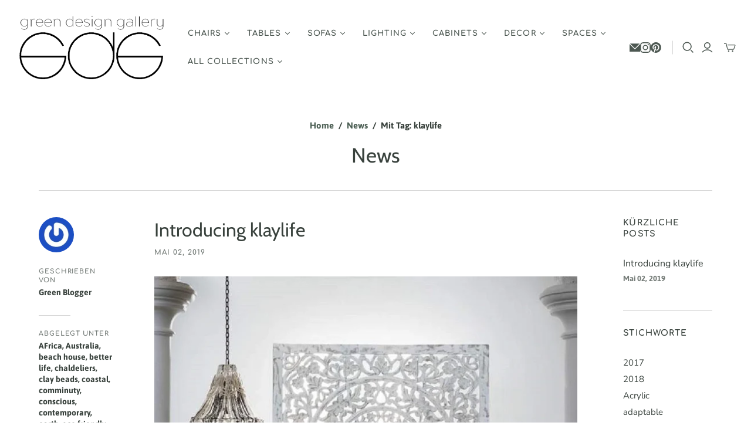

--- FILE ---
content_type: text/html; charset=utf-8
request_url: https://www.greendesigngallery.com/de/cart?view=mini&_=1770036415454
body_size: -171
content:
<div id="shopify-section-template--17932409274486__main" class="shopify-section"><template data-options>
  {}
</template>

<template data-html="header">
  Ihr Warenkorb
</template><template data-html="content">
  <div class="cart-mini-content cart-mini-items" data-cart-mini-content>
    
      <div class="cart-mini-empty">
        Ihr Warenkorb ist leer

          <a class="cart-mini__continue-shopping" href="/de/collections/all">
            Weiter einkaufen.
          </a></div>
    
  </div>

  <div class="cart-mini-footer" data-cart-mini-footer>
    
  </div>
</template>
</div>